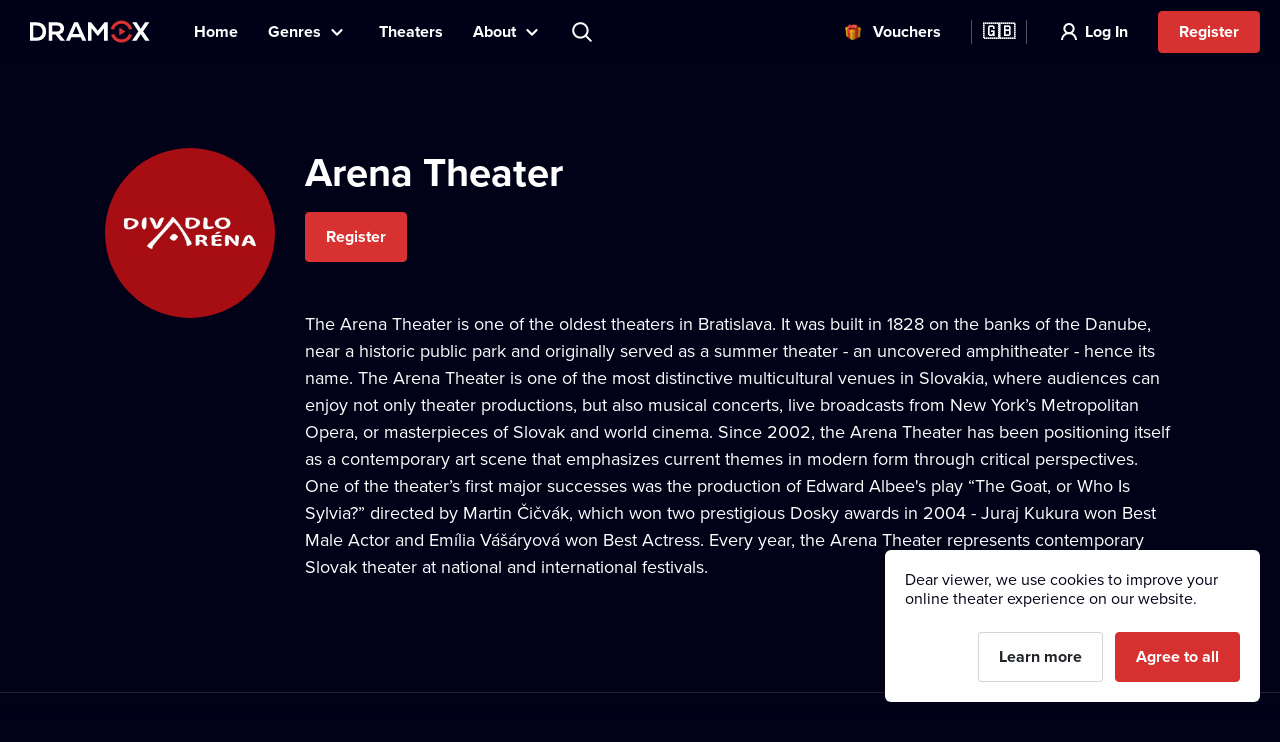

--- FILE ---
content_type: text/html; charset=utf-8
request_url: https://www.dramox.tv/theatres/227-arena-theater
body_size: 15717
content:
<!DOCTYPE html><html class="no-js" lang="en"><head><meta charSet="utf-8"/><script>var a = document.documentElement; a.className = a.className.replace('no-js', 'js'); var e =
        window.navigator.userAgent, m = !!e.match(/iPad/i) || !!e.match(/iPhone/i), c = e.match(/android/i); (m || c) &&
        (a.className += ' mobile');</script><meta property="og:site_name" content="Dramox"/><meta name="twitter:card" content="summary_large_image"/><meta name="viewport" content="width=device-width, user-scalable=no, initial-scale=1, maximum-scale=1, minimum-scale=1"/><meta name="author" content="https://elevup.com"/><link rel="apple-touch-icon" sizes="180x180" href="/apple-touch-icon.png"/><link rel="icon" type="image/png" sizes="32x32" href="/favicon-32x32.png"/><link rel="icon" type="image/png" sizes="16x16" href="/favicon-16x16.png"/><link rel="manifest" href="/site.webmanifest"/><link rel="mask-icon" href="/safari-pinned-tab.svg" color="#d73231"/><meta name="msapplication-config" content="/browserconfig.xml"/><meta name="msapplication-TileColor" content="#010117"/><meta name="theme-color" content="#010117"/><meta name="robots" content="index,follow"/><meta name="facebook-domain-verification" content="nqr715jnpkk9g3oftlo5rwikti6web"/><script id="clarity-tracking-code">
              (function(c,l,a,r,i,t,y){
                  c[a]=c[a]||function(){(c[a].q=c[a].q||[]).push(arguments)};
                  t=l.createElement(r);t.async=1;t.src="https://www.clarity.ms/tag/"+i;
                  y=l.getElementsByTagName(r)[0];y.parentNode.insertBefore(t,y);
              })(window, document, "clarity", "script", "nbtk5ed8xf");
              </script><title>Arena Theater | Online theater | Dramox</title><meta property="og:title" content="Arena Theater | Online theater | Dramox"/><meta property="og:description" content="The Arena Theater is one of the oldest theaters in Bratislava. It was built in 1828 on the banks of the Danube, near a historic public park and originally..."/><meta property="twitter:title" content="Arena Theater | Online theater | Dramox"/><meta property="twitter:description" content="The Arena Theater is one of the oldest theaters in Bratislava. It was built in 1828 on the banks of the Danube, near a historic public park and originally..."/><meta name="description" content="The Arena Theater is one of the oldest theaters in Bratislava. It was built in 1828 on the banks of the Danube, near a historic public park and originally..."/><meta property="og:image" content="https://42.dramoxtv.cz/theatre/tbmh6x9680834382122115970.jpg"/><meta property="twitter:image" content="https://42.dramoxtv.cz/theatre/tbmh6x9680834382122115970.jpg"/><link rel="canonical" href="https://www.dramox.tv/theatres/227-arena-theater"/><script type="application/ld+json">{"@context":"https://schema.org/","@type":"EntertainmentBusiness","name":"Arena Theater","image":"https://42.dramoxtv.cz/theatre/tbmh6x9680834382122115970.jpg","url":"https://www.dramox.tv/theatres/227-arena-theater"}</script><link rel="alternate" href="https://www.dramox.cz/divadla/227-divadlo-arena" hrefLang="cs"/><link rel="alternate" href="https://www.dramox.tv/theatres/227-arena-theater" hrefLang="en"/><link rel="alternate" href="https://www.dramox.sk/divadla/227-divadlo-arena" hrefLang="sk"/><link rel="alternate" href="https://www.dramox.com.ua/teatry/227-arena-theater" hrefLang="uk"/><link rel="alternate" href="https://www.dramox.pl/teatry/227-arena-theater" hrefLang="pl"/><link rel="alternate" href="https://www.dramox.tv/theatres/227-arena-theater" hrefLang="x-default"/><meta name="next-head-count" content="33"/><link rel="preconnect" href="1337777995.rsc.cdn77.org"/><link rel="preconnect" href="https://use.typekit.net" crossorigin /><link rel="preload" href="/_next/static/css/f49d44d2fb24e77a.css" as="style"/><link rel="stylesheet" href="/_next/static/css/f49d44d2fb24e77a.css" data-n-g=""/><noscript data-n-css=""></noscript><script defer="" nomodule="" src="/_next/static/chunks/polyfills-0d1b80a048d4787e.js"></script><script src="/_next/static/chunks/webpack-dd7a33f2f89bc99b.js" defer=""></script><script src="/_next/static/chunks/framework-e2187875255bc29c.js" defer=""></script><script src="/_next/static/chunks/main-e77594f833c8ff37.js" defer=""></script><script src="/_next/static/chunks/pages/_app-825a2952577136ca.js" defer=""></script><script src="/_next/static/chunks/pages/theatres/%5Bslug%5D-23fa48440ccdf2b4.js" defer=""></script><script src="/_next/static/KbxtrkO9chxkqHTyL3Ocx/_buildManifest.js" defer=""></script><script src="/_next/static/KbxtrkO9chxkqHTyL3Ocx/_ssgManifest.js" defer=""></script><style data-href="https://use.typekit.net/tfc6xkr.css">@import url("https://p.typekit.net/p.css?s=1&k=tfc6xkr&ht=tk&f=139.140.175.176&a=2036817&app=typekit&e=css");@font-face{font-family:"proxima-nova";src:url("https://use.typekit.net/af/2555e1/00000000000000007735e603/30/l?primer=f844ac635f788e48baf8e9886cb34e3650b7a207a743689303bcf70284ac367f&fvd=n7&v=3") format("woff2"),url("https://use.typekit.net/af/2555e1/00000000000000007735e603/30/d?primer=f844ac635f788e48baf8e9886cb34e3650b7a207a743689303bcf70284ac367f&fvd=n7&v=3") format("woff"),url("https://use.typekit.net/af/2555e1/00000000000000007735e603/30/a?primer=f844ac635f788e48baf8e9886cb34e3650b7a207a743689303bcf70284ac367f&fvd=n7&v=3") format("opentype");font-display:auto;font-style:normal;font-weight:700;font-stretch:normal}@font-face{font-family:"proxima-nova";src:url("https://use.typekit.net/af/4de20a/00000000000000007735e604/30/l?primer=f844ac635f788e48baf8e9886cb34e3650b7a207a743689303bcf70284ac367f&fvd=i7&v=3") format("woff2"),url("https://use.typekit.net/af/4de20a/00000000000000007735e604/30/d?primer=f844ac635f788e48baf8e9886cb34e3650b7a207a743689303bcf70284ac367f&fvd=i7&v=3") format("woff"),url("https://use.typekit.net/af/4de20a/00000000000000007735e604/30/a?primer=f844ac635f788e48baf8e9886cb34e3650b7a207a743689303bcf70284ac367f&fvd=i7&v=3") format("opentype");font-display:auto;font-style:italic;font-weight:700;font-stretch:normal}@font-face{font-family:"proxima-nova";src:url("https://use.typekit.net/af/efe4a5/00000000000000007735e609/30/l?primer=f844ac635f788e48baf8e9886cb34e3650b7a207a743689303bcf70284ac367f&fvd=n4&v=3") format("woff2"),url("https://use.typekit.net/af/efe4a5/00000000000000007735e609/30/d?primer=f844ac635f788e48baf8e9886cb34e3650b7a207a743689303bcf70284ac367f&fvd=n4&v=3") format("woff"),url("https://use.typekit.net/af/efe4a5/00000000000000007735e609/30/a?primer=f844ac635f788e48baf8e9886cb34e3650b7a207a743689303bcf70284ac367f&fvd=n4&v=3") format("opentype");font-display:auto;font-style:normal;font-weight:400;font-stretch:normal}@font-face{font-family:"proxima-nova";src:url("https://use.typekit.net/af/3322cc/00000000000000007735e616/30/l?primer=f844ac635f788e48baf8e9886cb34e3650b7a207a743689303bcf70284ac367f&fvd=i4&v=3") format("woff2"),url("https://use.typekit.net/af/3322cc/00000000000000007735e616/30/d?primer=f844ac635f788e48baf8e9886cb34e3650b7a207a743689303bcf70284ac367f&fvd=i4&v=3") format("woff"),url("https://use.typekit.net/af/3322cc/00000000000000007735e616/30/a?primer=f844ac635f788e48baf8e9886cb34e3650b7a207a743689303bcf70284ac367f&fvd=i4&v=3") format("opentype");font-display:auto;font-style:italic;font-weight:400;font-stretch:normal}.tk-proxima-nova{font-family:"proxima-nova",sans-serif}</style></head><body style="background:#010118"><div id="__next"><div class="Layout_containerFluid___rdUZ"><header class="fixed-top blendLogo"><div class="header-content"><div><a href="/#/toggle-nav" class="nav-toggle" id="nav-toggle"><span class="toggle-lang">🇬🇧</span></a><label for="input-search" class="search"></label><a href="/register/step-1" class="btn-register-header">Try Now</a><nav class="menu" role="main"><ul><li class="menu-home"><a href="/">Home</a></li><li class="menu-search"><label for="input-search">Search</label></li><li class="menu-item collapse-menu genres"><a href="#">Genres</a><ul class="primary-list"><li class="primary-item"><a href="/most-popular-theatre-performances">Popular</a></li><li class="border-bottom-1px primary-item"><a href="/recently-added-theatre-performances">Recently Added</a></li><li class="all-genres with-icon collapsible-button"><a>All Genres</a><ul class="sub-menu"></ul></li></ul></li><li class="menu-item"><a href="/theatres">Theaters</a></li><li class="menu-item collapse-menu"><a href="/#/about">About</a><ul class="primary-list about-dramox"><li class="border-bottom-1px primary-item"><a href="/about-us">Our Project</a></li><li class="with-icon support-theater primary-item"><a href="/donate">Donate to a theater</a></li><li class="with-icon gift-vouchers primary-item"><a href="/gift-vouchers">Vouchers</a></li><li class="for-schools with-icon border-bottom-1px primary-item"><a href="/for-schools">For Schools</a></li><li class="primary-item"><a href="/how-to-watch/mobile-apps">Mobile Apps</a></li><li class="primary-item"><a href="/how-to-watch/smart-tv">Smart TV</a></li><li class="primary-item"><a href="/contact">Contact Us</a></li><li class="primary-item"><a href="/frequently-asked-questions">FAQ</a></li></ul></li><li class="search-container"><input type="text" placeholder="Search title, theater, actor..." id="input-search" autoComplete="off"/><label for="input-search" class="search">Search title, theater, actor...</label><div class="ico"></div><span class="cancel" id="search-cancel">X</span><div class="overlay" id="search-overlay"></div></li><li><div class="languages"><label for="language"></label><span>Website Language</span></div></li></ul></nav></div><a class="logo " title="Dramox" mobile-text="FREE for 7 days" href="/">Dramox</a></div></header><div class="notificationList_notificationList__q0Kkm"></div><main class="author-detail theater-detail"><div class="info-wrapper"><div class="image-placeholder"><img src="https://42.dramoxtv.cz/theatre/tbmh6x9680834382122115970.jpg" alt="Arena Theater"/></div><div class="text-wrapper"><h1>Arena Theater</h1><div class="buttons"></div><p>The Arena Theater is one of the oldest theaters in Bratislava. It was built in 1828 on the banks of the Danube, near a historic public park and originally served as a summer theater - an uncovered amphitheater - hence its name. The Arena Theater is one of the most distinctive multicultural venues in Slovakia, where audiences can enjoy not only theater productions, but also musical concerts, live broadcasts from New York’s Metropolitan Opera, or masterpieces of Slovak and world cinema. Since 2002, the Arena Theater has been positioning itself as a contemporary art scene that emphasizes current themes in modern form through critical perspectives. One of the theater’s first major successes was the production of Edward Albee&#x27;s play “The Goat, or Who Is Sylvia?” directed by Martin Čičvák, which won two prestigious Dosky awards in 2004 - Juraj Kukura won Best Male Actor and Emília Vášáryová won Best Actress. Every year, the Arena Theater represents contemporary Slovak theater at national and international festivals.</p></div></div><div class="category-section category-section-full first"><div class="play-list-wrapper"><h2>Plays by this theater</h2><ul class="play-list"><li><a tabindex="-1" href="/theatres/227-arena-theater/369-kukura"><img class=" " srcSet="https://42.dramoxtv.cz/resize/play/tpv28q2737235452381998399.jpg?width=256&amp;height=144&amp;quality=90 1x, https://42.dramoxtv.cz/resize/play/tpv28q2737235452381998399.jpg?width=512&amp;height=288&amp;quality=90 2x" src="https://42.dramoxtv.cz/resize/play/tpv28q2737235452381998399.jpg?width=512&amp;height=288&amp;quality=90" width="256" height="144" alt="Kukura"/><div><h3>Kukura</h3><p>Arena Theater</p></div></a></li><li><a tabindex="-1" href="/theatres/227-arena-theater/385-capital"><img class=" " srcSet="https://42.dramoxtv.cz/resize/play/dzu75g17042138329950305231.jpg?width=256&amp;height=144&amp;quality=90 1x, https://42.dramoxtv.cz/resize/play/dzu75g17042138329950305231.jpg?width=512&amp;height=288&amp;quality=90 2x" src="https://42.dramoxtv.cz/resize/play/dzu75g17042138329950305231.jpg?width=512&amp;height=288&amp;quality=90" width="256" height="144" alt="Capital"/><div><h3>Capital</h3><p>Arena Theater</p></div></a></li></ul></div></div></main><footer><a class="logo" title="Dramox" href="/">Dramox</a><ul><li><a href="/about-us">Our Project</a></li><li><a href="/donate">Donate to a theater</a></li><li><a href="/for-schools">For Schools</a></li><li><a href="/how-to-watch">How to Watch</a></li><li><a href="/contact">Contact Us</a></li><li><a href="/frequently-asked-questions">FAQ</a></li></ul><p><a href="/terms-and-conditions">Terms &amp; Conditions</a> <!-- -->•<!-- --> <!-- --><a href="/privacy-policy">Privacy Policy</a> <!-- -->•<!-- --> <!-- --><a href="/cookies">Cookie Policy</a> •<!-- --> <!-- --><a href="/authorship">Copyright</a></p><p>Since September 2024, Dramox s.r.o. is owned by the Livesport Foundation.</p><p>Copyright © 2020-<!-- -->2026<!-- --> Dramox<!-- --></p></footer></div></div><script id="__NEXT_DATA__" type="application/json">{"props":{"pageProps":{"theatre":{"id":227,"name":"Arena Theater","names":[{"language":"cs","value":"Divadlo Aréna"},{"language":"en","value":"Arena Theater"},{"language":"sk","value":"Divadlo Aréna"}],"slug":"83782606-e01c-461a-941f-8e7bb7dbf394","about":"The Arena Theater is one of the oldest theaters in Bratislava. It was built in 1828 on the banks of the Danube, near a historic public park and originally served as a summer theater - an uncovered amphitheater - hence its name. The Arena Theater is one of the most distinctive multicultural venues in Slovakia, where audiences can enjoy not only theater productions, but also musical concerts, live broadcasts from New York’s Metropolitan Opera, or masterpieces of Slovak and world cinema. Since 2002, the Arena Theater has been positioning itself as a contemporary art scene that emphasizes current themes in modern form through critical perspectives. One of the theater’s first major successes was the production of Edward Albee's play “The Goat, or Who Is Sylvia?” directed by Martin Čičvák, which won two prestigious Dosky awards in 2004 - Juraj Kukura won Best Male Actor and Emília Vášáryová won Best Actress. Every year, the Arena Theater represents contemporary Slovak theater at national and international festivals.","poster_url":"https://42.dramoxtv.cz/theatre/tbmh6x9680834382122115970.jpg","donations_allowed":true,"plays":[{"id":369,"title":"Kukura","slug":"b5155153-17c2-47ce-b2f2-530e1f5caec1","poster_url":"https://42.dramoxtv.cz/play/tpv28q2737235452381998399.jpg","state":"PUBLISHED","is_published":true,"theatre":{"id":227,"name":"Arena Theater","names":[{"language":"cs","value":"Divadlo Aréna"},{"language":"en","value":"Arena Theater"},{"language":"sk","value":"Divadlo Aréna"}]}},{"id":385,"title":"Capital","slug":"5c6e149d-2d49-427b-95bb-02fe53c5e178","poster_url":"https://42.dramoxtv.cz/play/dzu75g17042138329950305231.jpg","state":"PUBLISHED","is_published":true,"theatre":{"id":227,"name":"Arena Theater","names":[{"language":"cs","value":"Divadlo Aréna"},{"language":"en","value":"Arena Theater"},{"language":"sk","value":"Divadlo Aréna"}]}}]},"countryCode":"xx","isUserLoggedIn":false,"canonical":"https://www.dramox.tv/theatres/227-arena-theater","__lang":"en","__namespaces":{"common":{"more":"More","more_about_play":"More Info","previous_play":"Previous performance","play_btn":"Play","play_btn_long":"Play Now","next_play":"Next performance","coming_soon":"Coming soon","continue":"Continue","continue_remaining":"{{time}} remaining","most_popular":"Most Popular","popular":"Popular","recently_added":"Recently Added","currently_watching":"Continue Watching","drama":"Drama","comedy":"Comedy","tragedy":"Tragedy","all_genres":"All Genres","actors":"Actors","performances":"Performances","theatres":"Theaters","search_placeholder":"Search title, theater, actor...","no_search_results":"No results found for the given query.","menu":{"home":"Home","genres":"Genres","theatres":"Theaters","about":"About","theatre":"Donate to a theater","voucher":"Vouchers","login":"Log In","try_free":"Register","about_project":"Our Project","for_schools":"For Schools","smart_tv":"Smart TV","mobile_apps":"Mobile Apps","how_to_watch":"How to Watch","contact":"Contact Us","faq":"FAQ","my_profile":"My Profile","logout":"Log Out","terms_conditions":"Terms \u0026 Conditions","cookies":"Cookie Policy","authorship":"Copyright","privacy_policy":"Privacy Policy","content_settings":"Language Preferences","try_now":"Try Now","logo_mobile":"FREE for 7 days","search":"Search","invite_friends":"Referral","watch_list":"Watchlist","broadcast":"Broadcasting","no_trial_try_free":"Register","christmas_contest":"Christmas contest"},"form":{"not_empty":"Value must not be empty","password_min_chars":"The password has to be at least 8 characters long.","email_format":"Invalid email format.","wrong_credentials":"Invalid username or password.","already_exists":"The email address is already in use.","password_dont_match":"Passwords do not match.","payment_secured_with":"Payment secured with","payment_card":"Payment Card","add_card":"Add Card","card_tooltip":"We accept VISA, Mastercard, eBenefity cards","activate":"Activate","recaptcha_error_global":"Captcha error occurred, please refresh the page.","recaptcha_error_expired":"Captcha expired, please click the checkbox again.","recaptcha_error_not_checked":"Please check to prove you're not a robot."},"not_found":{"title":"Page was not found","description":"We're sorry, but the page you requested could not be found.","btn":"Return to the Homepage"},"saved_cards":"Saved cards","saved_cards_placeholder":"Choose cards","card_email":"Email","add_new_card":"Add new card","playlist_section_title":"Performances from the category {{section}}","playlist_genre_title":"Performances from the genre {{genre}}","playlist_same_genre_title":"{{performance}} – similar performances","playlist_same_cast_title":"{{performance}} – performances with similar cast","playlist_currently_watching_title":"Currently watching","playlist_most_popular_title":"Most popular performances","playlist_recent_title":"Recently added performances","country":"Country","pick_country":"Select country","performance_not_found":{"title":"Performance was not found","description":"The required performance either doesn't exist, or isn't currently available in your country."},"playlist_dramox_originals_title":"Dramox Originals","dramox_originals":"Dramox Originals","open_in_mobile_app":"Open in Dramox Application","watch_list":"Watchlist","sort_from":"Sort by","sort_date_desc":"Date Added (Newest)","sort_date_asc":"Date Added (Oldest)","sort_alphabetically_desc":"Alphabetical (A-Z)","add_first_play":"Add your first performance","how_add":"You can add a new performance by clicking \"+ Watchlist\" in the performance's info page.","check_library":"View library","month_zero":"{{count}} months","month_one":"{{count}} month","month_few":"{{count}} months","month_many":"{{count}} months","day_zero":"{{count}} days","day_one":"{{count}} day","day_few":"{{count}} days","day_many":"{{count}} days","week_zero":"{{count}} weeks","week_one":"{{count}} week","week_few":"{{count}} weeks","week_many":"{{count}} weeks","cookies_bar":{"less_text":"Dear viewer, we use cookies to improve your online theater experience on our website.","learn_more":"Learn more","accept_all":"Agree to all","only_functional":"Agree to necessary"},"cookie_updated":"Updated 24.5.2022","or":"Or","year_zero":"{{count}} years","year_one":"{{count}} year","year_few":"{{count}} years","year_many":"{{count}} years","ownership":"Since September 2024, Dramox s.r.o. is owned by the Livesport Foundation.","info_toolbar_christmas_2025":"🎁 Dramox gift vouchers: Give the gift of hundreds of theatre performances this Christmas"},"settings":{"content_settings_title":"Language Preferences","perfomance_language_settings_title":"Select the language of theater performances","perfomance_language_settings_subtitle":"Tailor your online theater experience by filtering our playlist based on your preferred language. Your settings can be changed at any time.","btn_content_settings_register_submit":"Confirm","btn_content_settings_register_skip":"Skip","submit_error":"Settings could not be saved. Please try again later.","submit_ok":"Settings have been saved."},"popups":{"activate_subscription_title":"Activate your subscription","activate_subcription_content":"Gain access to hundreds of licensed theater recordings for you to watch online!","activate_subscription_button":"Choose your subscription plan","login_title":"Log In","login_content":"Performance is only available to logged in users with an active subscription.","login_action":"Log In","login_footer":"No account yet? \u003c0\u003eRegister now\u003c/0\u003e","low_quality_title":"Reduced video quality","low_quality_text":"Please excuse this recording’s reduced quality. This footage is the best we have available. However, we were so impressed by this production that it would be a shame not to present it to you on Dramox. We wish you a pleasant theatrical experience.","low_quality_btn":"Ok, I understand"},"welcome":{"menu_faq":"FAQ","theatres_list_title":"List of theaters","plays_list_title":"Selected performances","new_welcome_sec_1_title_cz":"Culture has never been closer.\nHundreds of performances in one place.","new_welcome_sec_1_title_xx":"Culture has never been closer.\nHundreds of performances in one place.","new_welcome_sec_2_text_cz":"Hundreds of theater performances available on Dramox","new_welcome_sec_2_text_xx":"Hundreds of theater performances available on Dramox","new_welcome_sec_2_title_cz":"Browse Library","new_welcome_sec_2_title_xx":"Browse Library","new_welcome_sec_3_text_cz":"By watching Dramox, you support theater culture. A full 55% of your subscription goes directly back to theaters, creators, and actors.\n\nPlus, you can send an extra contribution to your favorites anytime. It’s like buying tickets—just more convenient (and more affordable).","new_welcome_sec_3_text_xx":"By watching Dramox, you support theater culture. A full 55% of your subscription goes directly back to theaters, creators, and actors.\n\nPlus, you can send an extra contribution to your favorites anytime. It’s like buying tickets—just more convenient (and more affordable).","new_welcome_sec_3_title_cz":"Half of your subscription fee goes straight to the partnering theaters","new_welcome_sec_3_title_xx":"Half of your subscription fee goes straight to the partnering theaters","new_welcome_sec_4_text_xx":"Theater at your fingertips. Watch world-class performances anytime, anywhere. Now available on your computer, mobile phone and Smart TV. Dramox is easy to use and accessible to everyone. Ladies and gentlemen, please take your seats, the show is about to begin.","new_welcome_sec_4_text_cz":"Theater at your fingertips. Watch world-class performances anytime, anywhere. Now available on your computer, mobile phone and Smart TV. Dramox is easy to use and accessible to everyone. Ladies and gentlemen, please take your seats, the show is about to begin.","new_welcome_sec_4_title_cz":"Fall in love with Dramox","new_welcome_sec_4_title_xx":"Fall in love with Dramox","new_welcome_sec_5_text_cz":"You can cancel your subscription anytime.","new_welcome_sec_5_text_xx":"You can cancel your subscription anytime.","new_welcome_sec_5_title_cz":"Try Dramox for 7 days for free","new_welcome_sec_5_title_xx":"Try Dramox for 7 days for free","welcome_button_long_xx":"Start your FREE 7-day","welcome_button_long_cz":"Start your FREE 7-day","welcome_price_cz":"Then enjoy Dramox for {{monthly}} per month, cancel anytime.","welcome_price_xx":"Then enjoy Dramox for {{monthly}} per month, cancel anytime.","welcome_subtitle_xx":"Watch anytime, anywhere. On your smart TV, mobile, tablet, or computer.","welcome_subtitle_cz":"Watch anytime, anywhere. On your smart TV, mobile, tablet, or computer.","welcome_title_cz":"Make time for theater. You can find hundreds of performances online on Dramox","welcome_title_xx":"Take a moment for theater. Watch hundreds of performances online on Dramox.","new_welcome_sec_1_title_sk":"Culture has never been closer.\nHundreds of performances in one place.","new_welcome_sec_2_text_sk":"Hundreds of theater performances available on Dramox","new_welcome_sec_2_title_sk":"Browse Library","new_welcome_sec_3_text_sk":"By watching Dramox, you support theater culture. A full 55% of your subscription goes directly back to theaters, creators, and actors.\n\nPlus, you can send an extra contribution to your favorites anytime. It’s like buying tickets—just more convenient (and more affordable).","new_welcome_sec_3_title_sk":"Half of your subscription fee goes straight to the partnering theaters","new_welcome_sec_4_text_sk":"Theater at your fingertips. Watch world-class performances anytime, anywhere. Now available on your computer, mobile phone and Smart TV. Dramox is easy to use and accessible to everyone. Ladies and gentlemen, please take your seats, the show is about to begin.","new_welcome_sec_4_title_sk":"Fall in love with Dramox","new_welcome_sec_5_text_sk":"You can cancel your subscription anytime.","new_welcome_sec_5_title_sk":"Try Dramox for 7 days for free","welcome_button_long_sk":"Start your FREE 7-day","welcome_price_sk":"Then enjoy Dramox for {{monthly}} per month, cancel anytime.","welcome_subtitle_sk":"Watch anytime, anywhere. On your smart TV, mobile, tablet, or computer.","welcome_title_sk":"Take a moment for theater. Watch hundreds of performances online on Dramox.","new_welcome_sec_1_title_ua":"Culture has never been closer.\nHundreds of performances in one place.","new_welcome_sec_2_text_ua":"Hundreds of theater performances available on Dramox","new_welcome_sec_2_title_ua":"Browse Library","new_welcome_sec_3_text_ua":"By watching Dramox, you support theater culture. A full 55% of your subscription goes directly back to theaters, creators, and actors.\n\nPlus, you can send an extra contribution to your favorites anytime. It’s like buying tickets—just more convenient (and more affordable).","new_welcome_sec_3_title_ua":"Half of your subscription fee goes straight to the partnering theaters","new_welcome_sec_4_text_ua":"Theater at your fingertips. Watch world-class performances anytime, anywhere. Now available on your computer, mobile phone and Smart TV. Dramox is easy to use and accessible to everyone. Ladies and gentlemen, please take your seats, the show is about to begin.","new_welcome_sec_4_title_ua":"Fall in love with Dramox","new_welcome_sec_5_text_ua":"You can cancel your subscription anytime.","new_welcome_sec_5_title_ua":"Try Dramox for 7 days for free","welcome_button_long_ua":"Start your FREE 7-day","welcome_price_ua":"Then enjoy Dramox for {{monthly}} per month, cancel anytime.","welcome_subtitle_ua":"Watch anytime, anywhere. On your smart TV, mobile, tablet, or computer.","welcome_title_ua":"Take a moment for theater. Watch hundreds of performances online on Dramox.","new_welcome_sec_1_title_pl":"Culture has never been closer.\nHundreds of performances in one place.","new_welcome_sec_2_text_pl":"Hundreds of theater performances available on Dramox","new_welcome_sec_2_title_pl":"Browse Library","new_welcome_sec_3_text_pl":"By watching Dramox, you support theater culture. A full 55% of your subscription goes directly back to theaters, creators, and actors.\n\nPlus, you can send an extra contribution to your favorites anytime. It’s like buying tickets—just more convenient (and more affordable).","new_welcome_sec_3_title_pl":"Half of your subscription fee goes straight to the partnering theaters","new_welcome_sec_4_text_pl":"Theater at your fingertips. Watch world-class performances anytime, anywhere. Now available on your computer, mobile phone and Smart TV. Dramox is easy to use and accessible to everyone. Ladies and gentlemen, please take your seats, the show is about to begin.","new_welcome_sec_4_title_pl":"Fall in love with Dramox","new_welcome_sec_5_text_pl":"You can cancel your subscription anytime.","new_welcome_sec_5_title_pl":"Try Dramox","welcome_button_long_pl":"Start your FREE 7-day","welcome_price_pl":"Then enjoy Dramox for {{monthly}} per month, cancel anytime.","welcome_subtitle_pl":"Watch anytime, anywhere. On your smart TV, mobile, tablet, or computer.","welcome_title_pl":"Take a moment for theater. Watch hundreds of performances online on Dramox.","no_trial_welcome_button_long_xx":"Begin your online theater adventure now","no_trial_welcome_button_long_cz":"Begin your online theater adventure now","no_trial_welcome_button_long_sk":"Begin your online theater adventure now","no_trial_welcome_button_long_ua":"Begin your online theater adventure now","no_trial_welcome_button_long_pl":"Begin your online theater adventure now","welcome_button_browse_xx":"Browse selection","welcome_button_browse_cz":"Browse selection","welcome_button_browse_sk":"Browse selection","welcome_button_browse_ua":"Browse selection","welcome_button_browse_pl":"Browse selection","welcome_subscription_title_xx":"Choose a subscription and enjoy theater any day you want.","welcome_subscription_title_cz":"Choose a subscription and enjoy theater any day you want.","welcome_subscription_title_sk":"Choose a subscription and enjoy theater any day you want.","welcome_subscription_title_ua":"Choose a subscription and enjoy theater any day you want.","welcome_subscription_title_pl":"Choose a subscription and enjoy theater any day you want.","welcome_subscription_1_xx":"Hundreds of recordings from over 250 theaters around the world.\n\n\n\n\n\n\n\n","welcome_subscription_1_cz":"Hundreds of recordings from over 250 theaters around the world.\n\n\n\n\n\n\n\n","welcome_subscription_1_sk":"Hundreds of recordings from over 250 theaters around the world.\n\n\n\n\n\n\n\n","welcome_subscription_1_ua":"Hundreds of recordings from over 250 theaters around the world.\n\n\n\n\n\n\n\n","welcome_subscription_1_pl":"Hundreds of recordings from over 250 theaters around the world.\n\n\n\n\n\n\n\n","welcome_subscription_2_xx":"Drama, musical, opera, ballet, puppetry, and contemporary circus","welcome_subscription_2_cz":"Drama, musical, opera, ballet, puppetry, and contemporary circus","welcome_subscription_2_sk":"Drama, musical, opera, ballet, puppetry, and contemporary circus","welcome_subscription_2_ua":"Drama, musical, opera, ballet, puppetry, and contemporary circus","welcome_subscription_2_pl":"Drama, musical, opera, ballet, puppetry, and contemporary circus","welcome_subscription_3_xx":"No ads, no extra fees","welcome_subscription_3_cz":"No ads, no extra fees","welcome_subscription_3_sk":"No ads, no extra fees","welcome_subscription_3_ua":"No ads, no extra fees","welcome_subscription_3_pl":"No ads, no extra fees","welcome_subscription_button_1_xx":"7 days FREE, \u003c0\u003ethen {{priceMonthly}} monthly\u003c/0\u003e","welcome_subscription_button_1_cz":"7 days FREE, \u003c0\u003ethen {{priceMonthly}} monthly\u003c/0\u003e","welcome_subscription_button_1_sk":"7 days FREE, \u003c0\u003ethen {{priceMonthly}} monthly\u003c/0\u003e","welcome_subscription_button_1_ua":"7 days FREE, \u003c0\u003ethen {{priceMonthly}} monthly\u003c/0\u003e","welcome_subscription_button_1_pl":"7 days FREE, \u003c0\u003ethen {{priceMonthly}} monthly\u003c/0\u003e","welcome_subscription_button_2_xx":"7 days FREE,\u003c1\u003e\u003c/1\u003e\u003c0\u003ethen \u003c2\u003e{{beforeYearly}}\u003c/2\u003e {{priceYearly}} / yearly\u003c/0\u003e","welcome_subscription_button_2_cz":"7 days FREE,\u003c1\u003e\u003c/1\u003e\u003c0\u003ethen \u003c2\u003e{{beforeYearly}}\u003c/2\u003e {{priceYearly}} / yearly\u003c/0\u003e","welcome_subscription_button_2_sk":"7 days FREE,\u003c1\u003e\u003c/1\u003e\u003c0\u003ethen \u003c2\u003e{{beforeYearly}}\u003c/2\u003e {{priceYearly}} / yearly\u003c/0\u003e","welcome_subscription_button_2_ua":"7 days FREE,\u003c1\u003e\u003c/1\u003e\u003c0\u003ethen \u003c2\u003e{{beforeYearly}}\u003c/2\u003e {{priceYearly}} / yearly\u003c/0\u003e","welcome_subscription_button_2_pl":"7 days FREE,\u003c1\u003e\u003c/1\u003e\u003c0\u003ethen \u003c2\u003e{{beforeYearly}}\u003c/2\u003e {{priceYearly}} / yearly\u003c/0\u003e","welcome_subscription_button_activate_xx":"Activate your trial period","welcome_subscription_button_activate_cz":"Activate your trial period","welcome_subscription_button_activate_sk":"Activate your trial period","welcome_subscription_button_activate_ua":"Activate your trial period","welcome_subscription_button_activate_pl":"Activate your trial period","welcome_subscription_cancel_note_xx":"You can cancel anytime","welcome_subscription_cancel_note_cz":"You can cancel anytime","welcome_subscription_cancel_note_sk":"You can cancel anytime","welcome_subscription_cancel_note_ua":"You can cancel anytime","welcome_subscription_cancel_note_pl":"You can cancel anytime"},"seo":{"welcome_title":"Dramox | Your online theater","welcome_description":"Watch hundreds of theater performances online with Dramox.","browse_title":"Hundreds of theater performances online | Dramox","browse_description":"Choose among hundreds of top theater performances online with Dramox. Try it out FOR FREE.","celebrity_title":"{{name}} | Online theater | Dramox","performance_title":"{{title}} | {{theatre}} online | Dramox","watch_performance_title":"{{title}} - watch online | {{theatre}} | Dramox","theatres_title":"Your favorite theaters online | Dramox","theatres_description":"Watch performances from hundreds of theaters with Dramox. Try it out for FREE. Find your favorite theater online.","theatre_title":"{{name}} | Online theater | Dramox","404_title":"Dramox online theater | Looking for the page","404_description":"Unfortunately we couldn't find the requested page on Dramox. Why don't you choose from the hundreds of online theater performances instead?","about_us_title":"Dramox online theater | About us","about_us_description":"Dramox offers hundreds of theater performances online. Try it out for FREE. To support remote learning programs, Dramox offers a 50 percent discount for schools.","authorship_title":"Dramox online theater | We protect copyrights","authorship_description":"Dramox supports theater culture by presenting theater performances online. We do our best to ensure that every author gets their fair share. Dramox exclusively offers licensed recordings.","choose_plan_title":"Dramox | Online theater for a month, or three, or a whole year?","choose_plan_description":"Choose your subscription plan","contact_title":"Dramox online theater | Contact Us","contact_description":"Do you have a question about Dramox or online theater performances? Please contact us at support@dramox.tv. We are happy to help.","cookies_title":"Dramox online theater | For a better viewing experience","cookies_description":"Dramox online theater uses cookies, little helpers for a perfect viewing experience. Try it out FOR FREE. Choose from hundreds of theater performances.","donate_home_title":"Support Theaters","donate_title":"Dramox | Support {{theatre}} online","donate_description":"By supporting your favorite online theater using Dramox, you also support the theater's productions and culture. Almost all of the proceeds go straight to the theater. We don't keep anything, we only pay the payment gateway for providing their technology for secure payments.","for_schools_title":"Online theater for schools | Dramox","for_schools_description":"Order a Dramox subscription plan for your school and get a 50 percent discount. There are dozens of stories from compulsory reading lists available online with Dramox. FREE worksheets for a more enjoyable online lesson.","forgotten_password_title":"Dramox online theater | Forgotten password","forgotten_password_description":"You can watch online theater with Dramox again in a moment. Please enter your email address to receive a new password.","frequently_asked_questions_title":"Dramox | Frequently asked questions","frequently_asked_questions_description":"Dramox is online theater. Choose from hundreds of performances and watch for FREE. Interested? Please check out our frequently asked questions.","vouchers_buy_title":"Online theater as a gift | Dramox","vouchers_buy_description":"A Dramox voucher is the perfect give for just about everyone. Give your loved ones the gift of  hundreds of theater performances and entertainment online. Buy now, give anytime.","login_title":"Dramox online theater | Login","login_description":"You can start watching online theater with Dramox in a moment. Please log in with your email address and the password you created during registration.","playlist_performance_similar_genre_title":"{{performance}} – Your favorite theater genre online | Dramox","playlist_performance_similar_genre_description":"You will find your favorite theater genre online with Dramox by watching {{performance}}. Drama, musicals, ballet, puppet shows - new performances are added regularly. Start watching today.","playlist_performance_similar_cast_title":"{{performance}} – Your favorite performing artists online | Dramox","playlist_performance_similar_cast_description":"You can find your favorite performing artists in the theater performance {{performance}} online with Dramox. Try it out FOR FREE. Start watching today.","playlist_genre_title":"Online theater performance of the genre {{genre}} | Dramox","playlist_genre_description":"Enjoy your favorite theater genre online on Dramox. Drama, musicals, ballet, puppet shows - new performances are added regularly. Try it out FOR FREE.","playlist_featured_title":"Online theater performance from the category {{section}} | Dramox","playlist_featured_description":"You will find a theater performance from the category {{section}} online on Dramox. Enjoy the theater even more!","playlist_currently_watching_title":"Dramox online theater | Currently watching","playlist_currently_watching_description":"Watch hundreds of  theater performances from dozens of theaters online with Dramox. Try it out FOR FREE. Have fun with online theater today!","playlist_most_popular_title":"Dramox online theater | Most popular performances","playlist_most_popular_description":"Watch the most popular theater performances with Dramox as rated by our online audiences. Tragedies, comedies, romance, as well as fairy tales - there's something for every member of the family.","playlist_recent_title":"New performances available | Dramox online theater","playlist_recent_description":"Watch the newest theater performances online on Dramox. Tragedies, comedies, romance, as well as fairy tales - new performances are added regularly. Watch a different performance every day.","profile_title":"Dramox online theater | My profile","profile_description":"Welcome to Dramox online theater. Select from hundreds of theater performances.Tragedies, comedies, romance, fairy tales for children – enjoy theater even more!","register_step1_title":"Dramox online theater | New user registration","register_step1_description":"You can start watching theater online with Dramox in just a moment. Please complete your registration.","register_step2_title":"Dramox online theater | Set up your password","register_step2_description":"You can start watching theater online with Dramox in just a moment. Please set up your password. It can be changed at any time.","register_confirm_email_title":"Dramox online theater | Email address confirmation","register_confirm_email_description":"You can start watching theater online with Dramox in just a moment. Please confirm your email address.","terms_conditions_title":"Dramox online theater | Terms and Conditions","terms_conditions_description":"We have transparent terms and conditions for watching hundreds of theater performances. We believe that open and straightforward communication is the key to making good friends.","privacy_policy_title":"Dramox online theater | Privacy policy","privacy_policy_description":"Here at Dramox we protect your privacy. Your personal data are safe with us. We use reliable technologies and work in compliance with GDPR.","how_to_watch_web_title":"Online theater on your computer | Dramox","how_to_watch_web_description":"Stream online theater comfortably on your computer. Access hundreds of performances and world-class theaters from your home! Try our free 7-day trial.","how_to_watch_tv_title":"Application for Smart TV | Dramox","how_to_watch_tv_description":"Download Dramox TV application for smart TVs. The best theater performances from the comfort of your home anytime. Try our free 7-day trial.","how_to_watch_tv_samsung_title":"App for Samsung TV | Dramox online theater","how_to_watch_tv_samsung_description":"Download our Samsung Smart TV app and watch the best theater shows in the comfort of your home. Try our free 7-day trial.","how_to_watch_tv_lg_title":"App for LG TV | Dramox online theater","how_to_watch_tv_lg_description":"Download our LG Smart TV app and watch the best theater shows in the comfort of your home. Try our free 7-day trial.","how_to_watch_mobile_title":"Mobile application for Android and iOS |  Dramox online theater","how_to_watch_mobile_description":"Download our mobile app for smartphones and tablets. Hundreds of performances and the best performing artists at your fingertips at any time. Try our free 7-day trial.","how_to_watch_mobile_ios_title":"App for iOS | Dramox online theater","how_to_watch_mobile_ios_description":"Download our mobile app for iOS smartphones and tablets and have online theater at your fingertips at any time. Try our free 7-day trial.","how_to_watch_mobile_android_title":"App for Android | Dramox online theater","how_to_watch_mobile_android_description":"Try our Dramox app for smartphones and tablets with OS Android and enjoy hundreds of performances on your smartphone. Try our free 7-day trial.","how_to_watch_streaming_title":"Online theater from phone to TV | Dramox","how_to_watch_streaming_description":"Watch online theater on your smart TV without an app. Dramox Player supports wireless streaming via AirPlay and Chromecast from your smartphone to the TV.","how_to_watch_streaming_chromecast_title":"Dramox from your smartphone to your TV via Chromecast","how_to_watch_streaming_chromecast_description":"Watch Dramox on your smart TV without using an app. Our player supports wireless connection between your smartphone and your TV via Chromecast. Enjoy online theater.","how_to_watch_streaming_airplay_title":"Dramox from your smartphone to your TV via AirPlay","how_to_watch_streaming_airplay_description":"Watch Dramox on your smart TV without using an app. Our player supports wireless connection between your smartphone and your TV via AirPlay. It’s easy and convenient.","playlist_dramox_originals_title":"Only on Dramox | Dramox Originals","playlist_dramox_originals_description":"Gain online access to exclusive Dramox productions. Watch Dramox Originals and enjoy world-class online theater, on Dramox.tv. Start your free 7-day trial.","content_settings_title":"Language Preferences | Dramox","content_settings_description":"Tailor your online theater experience to your preferences and enjoy Dramox to the fullest.","ua_support":"Support Ukrainian culture","easter_contest_title":"Easter Contest | Dramox","easter_contest_desc":"Win theater tickets and gift vouchers. Entertain yourself with online theater over Easter break. The more you watch, the greater your chances of winning.","discount_title":"50% off your subscription | Dramox","discount_description":"Stream world-class theater for up to 6 months for €5.95/month and save €35.7 on the standard subscription price. Offer valid for 7 days only. Claim now.","broadcast_title":"Live broadcasting","broadcast_description":"Live news broadcasting on Dramox","no_trial_how_to_watch_web_description":"Stream online theater comfortably on your computer. Access hundreds of performances and world-class theaters from your home!","no_trial_how_to_watch_tv_description":"Download our Smart TVs app and fall in love with world-class theater.","no_trial_how_to_watch_tv_samsung_description":"Download our Samsung Smart TV app and watch the best theater shows in the comfort of your home.","no_trial_how_to_watch_tv_lg_description":"Download our LG Smart TV app and watch the best theater shows in the comfort of your home.","no_trial_how_to_watch_mobile_description":"Download our mobile app for smartphones and tablets. Hundreds of performances and the best performing artists at your fingertips at any time.","no_trial_how_to_watch_mobile_ios_description":"Download our mobile app for iOS smartphones and tablets. Hundreds of performances and the best performing artists at your fingertips at any time.","no_trial_how_to_watch_mobile_android_description":"Download our mobile app for Android smartphones and tablets. Hundreds of performances and the best performing artists at your fingertips at any time.","no_trial_playlist_dramox_originals_description":"Gain online access to exclusive Dramox productions. Watch Dramox Originals and enjoy world-class online theater, on Dramox.tv","christmas_contest_title":"Christmas Contest | Dramox Online Theater","christmas_contest_description":"This December, stream online theater on Dramox and win gift vouchers, tickets to Dejvice Theater and many more. The more performances you watch, the higher your chance of winning.","celebrity_default_about":"{{name}} was directly involved in the following productions available on Dramox: {{plays}} from the following theater: {{theatre}}. Enjoy online theater with your favourite creatives."},"register":{"title":"Hundreds of licensed theater recordings to watch online","description":"\u003c0\u003eFREE \u003c1\u003e7-day\u003c/1\u003e Trial. The subscription plan can be cancelled anytime.\u003c/0\u003e","full_name":"Full Name","email":"Email","btn_continue":"Continue","register_terms":"\u003c0\u003eBy clicking “Continue” you agree with our \u003c1\u003eTerms \u0026 Conditions\u003c/1\u003e and \u003c2\u003ePrivacy policy\u003c/2\u003e.\u003c/0\u003e","already_account":"Already have an account?","login_prompt":"Log In","setup_password":"Almost there. Now set up a password.","password_placeholder":"Minimum 8 characters","password":"Password","password_again":"Password again","changes_not_saved":"Request couldn't be processed. Please try again later.","changes_saved":"Changes saved","confirm_email_title":"Please check your email inbox.","confirm_email_text":"\u003c0\u003eAn email has been sent to \u003c1\u003e{{email}}\u003c/1\u003e where you can activate your account by clicking the activation link.\u003c/0\u003e","country_of_residence":"Country of Residence","no_trial_description":"\u003c0\u003eYou can cancel your subscription anytime. \u003c/0\u003e"},"profile":{"my_profile":"My Profile","subscription":"Subscription Plan","subscription_unlimited":"Your current subscription plan is unlimited","unlimited_description":"Enjoy watching Dramox!","monthly":"Monthly","yearly":"Yearly","price_with_vat":"{{price}} incl. VAT","voucher":"I have a voucher","subscription_none":"Get a monthly or annual subscription plan with Dramox","subscription_none_text":"Gain access to hundreds of licensed theater recordings for you to watch online!","personal_details":"Personal Details","full_name":"Full Name","save_changes":"Save Changes","password_change":"Password Change","password_change_success":"Password was changed.","password_change_fail":"Password change failed.","account_delete_success":"Account was deleted.","actual_password":"Current Password","new_password":"New Password","new_password_again":"New Password Again","purchase_history":"Purchase History","delete_account":"Delete Account","delete_account_text":"Deleting the account will terminate your active subscription and delete all data on the Dramox server.","theatre_donate":"Theater donation","subscription_bundles":"Subscription","voucher_pay":"Voucher","empty_purchase":"Your purchase history will appear in this section once you've made your first subscription payment or your first donation.","recurrence_monthly":"You're currently subscribed to a monthly plan","recurrence_quarterly":"You're currently subscribed to a quarterly plan","recurrence_semi_annual":"You're currently subscribed to a semi-annual plan","recurrence_yearly":"You're currently subscribed to an annual plan","subscription_expired_trial":"Your trial will run out on \u003c0\u003e{{date}}\u003c/0\u003e. Your subscription will be automatically renewed on the same day.","subscription_expired":"Your subscription will be automatically renewed on \u003c0\u003e{{date}}\u003c/0\u003e","delete_account_title":"Deleting the account","delete_popup_close":"Close","delete_account_submit":"Delete the entire account","delete_subscription_title":"Cancel subscription plan","delete_subscription_text":"Your current plan will still remain active until it expires. Then it will be cancelled automatically.","cancel_subscription":"Cancel subscription plan","choose_card":"Choose card","choose_card_text":"Are you sure you want to use this card for all future payments?","btn_submit":"Submit","remove_card":"Remove card","remove_card_text":"Are you sure you want to remove this card from your account?","card_primary":"primary","card_choose":"Choose","card_no_added":"No card added","subscription_end_description":"Your subscription plan will automatically end on \u003c0\u003e{{date}}\u003c/0\u003e","profile_changes_not_saved":"Changes could not be saved. Please try again later.","profile_changes_saved":"Changes saved","card_added":"Card added successfuly.","card_added_error":"Your card was declined. Please check your card details and expiration date.","load_more":"Load more","subscription_canceled_success":"Subscription plan is now cancelled!","subscription_canceled_fail":"Failed to cancel your subscription.","payment_card_delete_success":"Card deleted successfully.","payment_card_delete_fail":"Failed to delete card.","change_payment_card_primary_success":"Your primary card has been set.","change_payment_card_primary_fail":"Failed to change the primary card.","email_newsletter":"Newsletter","email_newsletter_text":"Do you want to stay in the know and receive the Dramox newsletter?","email_newsletter_action_subscribe":"Subscribe to newsletter","email_newsletter_action_unsubscribe":"Deactivate","email_newsletter_success_title":"Thanks for subscribing to the newsletter.","email_newsletter_success_description":"You can now close this window.","residency_tooltip":"If this is not your country of residence, please contact our customer support.","language_select":"Select language","grace_period_title":"Your subscription could not be extended","grace_period_description":"Please check your payment details and your card balance. Until {{date}} we'll automatically try to extend your subscription once a day. After this date, the service will become unavailable and your subscription will be cancelled.","grace_period_action":"Pay Now - {{price}}","delete_subscription_grace_text":"Your subscription will be cancelled.","ui_language":"Website Language","prolonged_subscription":"We've extended your subscription.","remove_sub_promo_title":"We are sorry you want to leave","remove_sub_promo_text":"Refer your friends and get up to 5 months of Dramox for free","remove_sub_get_more":"More","remove_sub_or":"or","remove_sub_removing":"Cancel the subscription. Your current plan will still remain active until it expires. Then it will be cancelled automatically.","sub_from_campaign":"You are currently enjoying the free period from the promotion.","sub_from_user":"You are currently enjoying the free period from your friends.","discount_info":"Until {{date}}, you have {{discount}}% discount on purchased subscriptions.","promo_discount_title":"\u003c0\u003e{{discount}}%\u003c/0\u003ediscount for {{timespan}}","promo_discount_content":"When activated you get {{discount}}% discount for {{timespan}} on your subscription.","promo_free_title":"\u003c0\u003e{{timespan}}\u003c/0\u003efree subscription","promo_free_content":"When activated you get {{timespan}} free with your current subscription.","promo_action":"Activate discount","promo_activation_success":"Promo code activated.","promo_activation_fail":"Promo code failed to activate.","no_trial_subscription_expired_trial":"Your subscription will be automatically renewed on {{date}}.","promo_code_heading":"Enter a voucher or promo code","promo_code_input_placeholder":"Enter a code","promo_code_button_enter":"Enter a code","promo_code_button_activate":"Activate"},"ua-support":{"title":"Support Ukrainian culture: 100% of proceeds are sent to Ukrainian theaters","subtitle":"On the 17th of February, Dramox officially announced its Ukrainian expansion at a press conference in Kyiv, featuring 17 national theaters at the time. We expected the number of partnering theater companies to grow rapidly, however, recent events resulted in an unexpected halt to our plans. ","text_1":"Ordinary and cultural life have stopped in Ukraine and Dramox has become the only place where Ukrainian performances can be safely enjoyed.","text_2":"\u003cp\u003eThat is why we are focused on maximizing our support, by offering \u003cspan\u003e100% of the funds raised through subscriptions and donations. If you \u003cukTheater\u003ewatch Ukrainian performances\u003c/ukTheater\u003e, you directly support Ukrainian theaters.\u003c/span\u003e\u003c/p\u003e","how_watch_title":"How to watch","how_watch_1":"Log into your Dramox.tv account","how_watch_2":"\u003cli\u003eClick \u003cspan\u003eLanguage Preferences\u003c/span\u003e from the top-right dropdown menu and select Українська\u003c/li\u003e","how_watch_3":"Now you can access all performances in Ukrainian","how_watch_soon":"More Ukrainian content will appear on Dramox shortly and we are currently in the process of adding English subtitles to more performances."},"discount":{"tag_title":"50% off your subscription | Dramox","title":"50% off for up to 6 months of Dramox. Stream world-class theater for €5.95/month","subtitle":"Don't miss the unique opportunity to stream Dramox for up to 6 months at half-price. Get 50% off your monthly subscription and save €5.95 each month. This offer is available worldwide and is valid for 7 days only.","exclusive":"Limited Time Only","text_mask_1":"Plácido Domingo, Colm Feore, Rolando Villazon - with Dramox, the biggest theater stars step into your living room and perform especially for you. To bring theater closer to a wider audience, we now offer a 50% discount on our monthly subscriptions. Stream Dramox for up to 6 months, for only €5.95/month.","text_mask_2":"👉 Our tip: Get 50% off your annual subscription and save €59.5!","text_mask_3":"⏰ Discount is valid for 7 days, between 14th - 20th April 2022 and may not be combined with other offers.","how_watch_title":"How to claim your discount","how_watch_1":"Log into your \u003c0\u003eaccount\u003c/0\u003e or \u003c1\u003eregister\u003c/1\u003e with Dramox, if you are a first-time user","how_watch_2":"After selecting your subscription plan, enter code \u003c0\u003eDRAMOX50OFF\u003c/0\u003e in the \u003c0\u003eAdd promo code\u003c/0\u003e field","how_watch_3":"Enjoy world-class online theater and save 50% on your subscription","how_watch_p":"Do you need assistance?","how_watch_help":"Contact our friendly customer service team at \u003c0\u003esupport@dramox.tv\u003c/0\u003e","discount_email":"support@dramox.tv"},"christmas-contest":{"contest_title":"Christmas Contest with Dramox","contest_btn":"Enter the contest","contest_desc":"Enjoy world-class theater performances throughout Advent and win theater tickets and Dramox vouchers","contest_description":"Make yourself a hot cup of tea, snuggle up in your armchair and discover new theater performances with Dramox from December 1st to December 21st. This year, we're rewarding you with theater tickets and Dramox vouchers. And best of all, Santa Claus will be visiting on December 22nd to gift one lucky winner a theater bundle, including tickets to your favorite Dejvice Theater!","contest_what_win_title":"Prizes","contest_what_win":"The contest takes place in three weekly rounds for the chance to win the following prizes:","contest_what_1":"\u003c0\u003e1st place\u003c/0\u003e\u003c1\u003e\u003c2\u003e2 x theater tickets\u003c/2\u003e\u003c2\u003e1 x 6 month Dramox voucher\u003c/2\u003e\u003c/1\u003e","contest_what_2":"\u003c0\u003e2nd place\u003c/0\u003e\u003c1\u003e\u003c2\u003e2 x theater tickets\u003c/2\u003e\u003c2\u003e1 x 3 month Dramox voucher\u003c/2\u003e\u003c/1\u003e","contest_what_3":"\u003c0\u003e3rd-5th place\u003c/0\u003e\u003c1\u003e\u003c2\u003e2 x theater tickets\u003c/2\u003e\u003c2\u003e1 x 1 month Dramox voucher\u003c/2\u003e\u003c/1\u003e","contest_what_main_price":"Grand prize for the winner between December 1st to December 21st:","contest_what_price":"1 x theater bundle including tickets to Dejvice Theater + 1 x 1 year Dramox voucher + Dramox merch","contest_tip_title":"💡Our tip: The more performances you watch, the higher your chance of winning.","contest_tip_desc":"Example: You watch one performance on December 1st, a second one on December 5th and a third one on December 6th. You will automatically be entered into the final draw for a chance to win a theater bundle after the competition closes on Thursday, December 21rd at 12pm.","contest_how_play":"How it works","contest_how_1":"\u003c0\u003eRegister using the form.\u003c/0\u003e Make sure to use the same email address you registered with on Dramox!","contest_how_2":"Each contest week, discover new theater performances on Dramox. The more performances you watch, the higher your chance of winning.","contest_how_3":"At the end of each week, we will select five winners who will be notified of their prizes via email. At the end of the contest period you also have a chance to win the main prize: a theater bundle including Dejvice Theater tickets, a 1 year subscription to Dramox and Dramox merch. The winner will be announced on December 23rd in the afternoon.","contest_how_4":"Follow us on \u003c0\u003eFacebook\u003c/0\u003e, \u003c1\u003eInstagram\u003c/1\u003e and \u003c2\u003eTwitter\u003c/2\u003e to stay updated about the contest and to get tips on what to watch next.","contest_rules_title":"Contest rules","contest_rule_1":"The contest starts on December 1st  2023 at 0am and ends on December 21rd 2022 at 12pm.","contest_rule_2":"The competition runs during the following periods:","contest_rule_2_1":"Week 1: from December 1st to December 7th, winners are announced on December 8th","contest_rule_2_2":"Week 2: from December 8th to December 14th, winners are announced on December 15th","contest_rule_2_3":"Week 3: from December 15th to December 21th, winners are announced on December 22th","contest_rule_2_4":"Week 4: from December 18th to December 23rd, winners are announced on December 23rd","contest_rule_3":"All users registered on Dramox with an active subscription or during their 7-day trial period, who have also registered using the contest form can participate.","contest_rule_4":"The winners of each weekly round will be announced on our social media and in our newsletter.","contest_rule_5":"The grand prize can be won by any contestant who entered between December 1st and December 21nd, regardless of whether or not they have already won any of the previous prizes. There is only one grand prize and a single contestant will be selected on December 22nd. We will announce the winner on our social media and in our newsletter.","contest_rule_more":"You can find the complete list of rules for the Christmas Contest \u003c0\u003ehere\u003c/0\u003e.","contest_info_toolbar_2023":"⭐ Christmas Contest with Dramox: Win theater tickets and Dramox gift vouchers","contest_info_toolbar_2024":""},"theaters":{"theatres":"Theaters","detail":"Detail","support":"Donate","web_page":"Theater Website","theatre_plays":"Plays by this theater","choose_donate":"Choose your favorite theater to donate to","theatre":"Theater","continue":"Continue","choose_theatre":"Choose theater","min_donate":"The minimum amount is {{value}} {{currency}}.","max_donate":"The maximum amount is {{value}} {{currency}}.","donate_how_much":"How much would you like to donate?","donate_note":"Almost all of the proceeds go straight to the theater. We don't keep anything, we only pay the payment gateway for providing their technology for secure payments.","amount_other":"Other","button_submit":"Submit","changes_not_saved":"Changes could not be saved. Please try again later.","changes_saved":"Changes saved","donation_success":"Thank your for your support!","donation_fail":"Payment failed.","amount_in_currency":"Amount in {{currency}}","must_login":"You need to log into your account first.","dramox_theatres":"Dramox theaters","sort_alphabeticaly":"Alphabetically","sort_newest":"Newest First","sort_popular":"Popular First","sort":"Sort","genre":"Genre","language":"Language","country":"Country","filter_all":"All","clear_filter":"Clear Filter","most_popular_theatres":"Most popular theaters","popular_this_week_theatres":"Popular theaters this week","no_theatres":"No theaters found.\n","plays_count_zero":"{{count}} performance","plays_count_one":"{{count}} performance","plays_count_few":"{{count}} performances","plays_count_many":"{{count}} performances","register":"Register","amount":{"one":"","other":"","few":"","many":""}},"play-detail":{"premiere":"Premiere","trailer":"Trailer","support":"Donate","genres":"Genres","awards":"Awards","same_cast":"Same cast","similar_genre":"Similar performances","theatre_more":"More from this theater","show_all":"Show all","cast":"Cast","donate_bubble_title":"Liked the performance?","donate_bubble_link":"Support the theater","playback_error_title":"Video cannot be played at the moment","playback_error_content":"We apologize but the selected performance cannot be played at the moment. Please check your internet connection and try again.","playback_error_action":"Return to Perfomance Info","low_quality":"Performance with reduced video quality","support_theater":"Support online theater","watch_list":"Watchlist","on_watch_list":"On Watchlist","added_to_watch_list":"Added to Watchlist","removed_from_watch_list":"Removed from Watchlist"}}},"__N_SSP":true},"page":"/theatres/[slug]","query":{"slug":"227-arena-theater"},"buildId":"KbxtrkO9chxkqHTyL3Ocx","isFallback":false,"gssp":true,"locale":"en","locales":["en","cs","sk","uk","pl"],"defaultLocale":"en","scriptLoader":[]}</script><script> </script></body></html>

--- FILE ---
content_type: text/css; charset=UTF-8
request_url: https://www.dramox.tv/_next/static/css/fd3d44b8e8c321fc.css
body_size: 845
content:
.contact_contact__l89rH{text-align:center;padding-top:100px}@media(min-width:1260px){.contact_contact__l89rH{text-align:left;text-align:initial;padding-top:162px}}.contact_contact__l89rH .contact_sectionWrapper__JLFxz{margin:0 auto;max-width:270px}@media(min-width:1260px){.contact_contact__l89rH .contact_sectionWrapper__JLFxz{display:flex;max-width:1170px;justify-content:flex-start;flex-direction:row;flex-wrap:wrap}}.contact_contact__l89rH .contact_heading__4de5b{max-width:270px;margin-bottom:20px}.contact_contact__l89rH p{margin-bottom:0;position:relative}.contact_contact__l89rH ul{list-style:none;padding:0;max-width:100%}@media(min-width:1260px){.contact_contact__l89rH ul{max-width:none;display:flex;flex-direction:row;margin-left:29px}}.contact_contact__l89rH li{display:flex;flex-direction:column;max-width:100%}@media(min-width:1260px){.contact_contact__l89rH li{max-width:270px}}.contact_contact__l89rH li+li{margin-top:56px}@media(min-width:1260px){.contact_contact__l89rH li+li{margin-top:0;margin-left:30px}}.contact_contact__l89rH h1{margin-bottom:12px}@media(min-width:1260px){.contact_contact__l89rH h1{margin-bottom:26px}}.contact_contact__l89rH h1+p{padding-bottom:96px}.contact_contact__l89rH h1+p:after{position:absolute;display:block;content:"";bottom:48px;left:-100vw;right:-100vw;height:1px;background-color:hsla(0,0%,100%,.12)}@media(min-width:1260px){.contact_contact__l89rH h1+p:after{display:none}}.contact_contact__l89rH h3{font-size:inherit;line-height:1.25;color:hsla(0,0%,100%,.6);margin-bottom:8px;font-weight:400}.contact_contact__l89rH h2{font-size:155.55555556%;line-height:1.2142857143;margin-bottom:12px}.contact_contact__l89rH .contact_img__4VFjj{margin-bottom:24px}.contact_contact__l89rH .contact_img__4VFjj img{border-radius:4px;background-color:#1d1d2b;-o-object-fit:cover;object-fit:cover}.contact_contact__l89rH a{color:#d73231;font-weight:700;line-height:1.2222222222}.contact_contact__l89rH a:hover{color:#fff}.contact_contact__l89rH .contact_press__PzE6j{position:relative;padding:80px 0;margin-top:80px;z-index:0}@media(min-width:1260px){.contact_contact__l89rH .contact_press__PzE6j{max-width:870px;margin-left:auto;margin-right:auto;transform:translateX(150px)}}.contact_contact__l89rH .contact_press__PzE6j:before{content:"";display:block;position:absolute;z-index:-1;top:0;bottom:0;left:-100vw;width:200vw;background:linear-gradient(.25deg,rgba(13,19,33,.9) .15%,rgba(13,19,33,0) 99.73%);border-top:1px solid hsla(0,0%,100%,.12)}.contact_contact__l89rH .contact_press__PzE6j p{margin-bottom:24px}.contact_contact__l89rH .contact_press__PzE6j h2{position:relative;padding-top:94px}.contact_contact__l89rH .contact_press__PzE6j h2:before{position:absolute;top:0;left:50%;transform:translateX(-50%);background-image:url(/svg/ic-logo-plain.svg);background-size:contain;content:"";display:block;width:70px;height:70px}@media(min-width:1260px){.contact_contact__l89rH .contact_press__PzE6j h2:before{left:0;transform:none}}
/*# sourceMappingURL=fd3d44b8e8c321fc.css.map*/

--- FILE ---
content_type: image/svg+xml
request_url: https://www.dramox.tv/svg/ic-youtube.svg
body_size: 713
content:
<svg width="24" height="24" viewBox="0 0 24 24" fill="none" xmlns="http://www.w3.org/2000/svg">
<path d="M21.5519 6.95995C21.3599 5.90395 20.4479 5.13595 19.3919 4.89595C17.8079 4.55995 14.8799 4.31995 11.7119 4.31995C8.54394 4.31995 5.56794 4.55995 3.98394 4.89595C2.92794 5.13595 2.01594 5.85595 1.82394 6.95995C1.63194 8.15995 1.43994 9.83995 1.43994 11.9999C1.43994 14.1599 1.63194 15.8399 1.87194 17.0399C2.06394 18.0959 2.97594 18.8639 4.03194 19.1039C5.71194 19.4399 8.59194 19.6799 11.7599 19.6799C14.9279 19.6799 17.8079 19.4399 19.4879 19.1039C20.5439 18.8639 21.4559 18.1439 21.6479 17.0399C21.8399 15.8399 22.0799 14.1119 22.1279 11.9999C22.0319 9.83995 21.7919 8.15995 21.5519 6.95995ZM9.11994 15.3599V8.63995L14.9759 11.9999L9.11994 15.3599Z" fill="white" fill-opacity="0.5"/>
</svg>


--- FILE ---
content_type: application/javascript; charset=UTF-8
request_url: https://www.dramox.tv/_next/static/chunks/pages/how-to-watch/mobile-apps-96d5b4a6818b5ca9.js
body_size: 1679
content:
(self.webpackChunk_N_E=self.webpackChunk_N_E||[]).push([[2715],{19857:function(a,b,c){(window.__NEXT_P=window.__NEXT_P||[]).push(["/how-to-watch/mobile-apps",function(){return c(64915)}])},61602:function(f,b,a){"use strict";var g,h=a(8014),i=a(3245),c=a(50744),j=a.n(c),k=a(17651),l=a(62044),m=a(39933),n=a(22135),d=a(56168),e=a(77838),o=a.n(e),p=a(70082);b.Z=(0,d.memo)(function(t){var e=t.activeIndex,b=void 0===e?0:e,a=(0,l.Z)(m.lS.HowToWatch).t,c=(0,p.J)().locale,f=(0,d.useState)(!1),u=f[0],y=f[1],q=(0,d.useState)(null),v=q[0],z=q[1],r=(0,d.useState)(1024),w=r[0],A=r[1],s=(0,d.useRef)(null),x=(0,d.useRef)(null);return(0,n.e5)(s,u,b,w),(0,d.useEffect)(function(){y(!0),A(null==window?void 0:window.innerWidth),window.addEventListener("resize",function(){window.clearTimeout(g),g=window.setTimeout(function(){A(null==window?void 0:window.innerWidth)},50)});var a=function(b){if(x.current){var c=x.current.getBoundingClientRect(),f=c.width,g=c.height,d=c.x,e=c.y;d<b.clientX&&d+f>b.clientX&&e<b.clientY&&e+g>b.clientY||z(o().mouseOut),window.addEventListener("mousemove",a,!1)}};window.addEventListener("mousemove",a,!1)},[]),(0,h.jsx)("div",{className:o().container,children:(0,h.jsx)("div",{className:j()("swiper-container"),ref:s,children:(0,h.jsxs)("ul",{className:j()("swiper-wrapper",o().list,v),onMouseOut:function(a){a.preventDefault(),z(o().mouseOut)},onMouseEnter:function(a){a.preventDefault(),z(null)},ref:x,children:[(0,h.jsx)("li",{className:j()(o().web,"swiper-slide",0===b&&o().active),title:a("web.title"),children:(0,h.jsx)(i.Z,{href:k.xm.howToWatchWeb(c),children:(0,h.jsx)("a",{children:(0,h.jsx)("span",{children:a("web.title")})})})}),(0,h.jsx)("li",{className:j()(o().smartTV,"swiper-slide",1===b&&o().active),title:a("smart_tv.title"),children:(0,h.jsx)(i.Z,{href:k.xm.howToWatchSmartTV(c),children:(0,h.jsx)("a",{children:(0,h.jsx)("span",{children:a("smart_tv.title")})})})}),(0,h.jsx)("li",{className:j()(o().mobile,"swiper-slide",2===b&&o().active),title:a("mobile.title"),children:(0,h.jsx)(i.Z,{href:k.xm.howToWatchMobile(c),children:(0,h.jsx)("a",{children:(0,h.jsx)("span",{children:a("mobile.title")})})})}),(0,h.jsx)("li",{className:j()(o().stream,"swiper-slide",3===b&&o().active),title:a("streaming.title"),children:(0,h.jsx)(i.Z,{href:k.xm.HowToWatchStreaming(c),children:(0,h.jsx)("a",{children:(0,h.jsx)("span",{children:a("streaming.title")})})})})]})})})})},64915:function(g,b,a){"use strict";a.r(b),a.d(b,{"__N_SSP":function(){return u}});var h=a(8014),c=a(50744),i=a.n(c),j=a(3245),k=a(61602),l=a(46323),m=a(52662),n=a(70082),o=a(39933),p=a(17651),q=a(62044),d=a(1984),r=a.n(d),e=a(20266),s=a.n(e),f=a(74925),t=a.n(f),u=!0;b.default=function(d){var b=d.countryCode,a=(0,q.Z)(o.lS.HowToWatch).t,c=(0,n.J)().locale;return(0,m.aC)().user,(0,h.jsxs)(l.Z,{countryCode:b,children:[(0,h.jsx)(r(),{children:(0,p.Fi)(a("seo:how_to_watch_mobile_title"),a((0,p.jU)("seo:how_to_watch_mobile_description",b)))}),(0,h.jsxs)("main",{className:i()(s().container,t()["smart-tv"]),children:[(0,h.jsx)("h1",{children:a("title")}),(0,h.jsx)(k.Z,{activeIndex:2}),(0,h.jsxs)("ul",{className:s().blocks,children:[(0,h.jsxs)("li",{children:[(0,h.jsx)("h2",{className:t().android,children:a("mobile.android_title")}),(0,h.jsx)("p",{children:a("mobile.android_description")}),(0,h.jsx)(j.Z,{href:p.xm.howToWatchMobileAndroid(c),children:(0,h.jsx)("a",{className:i()("btn","btn-primary"),children:a("mobile.button")})})]}),(0,h.jsxs)("li",{children:[(0,h.jsx)("h2",{className:t().apple,children:a("mobile.ios_title")}),(0,h.jsx)("p",{children:a("mobile.ios_description")}),(0,h.jsx)(j.Z,{href:p.xm.howToWatchMobileIOS(c),children:(0,h.jsx)("a",{className:i()("btn","btn-primary"),children:a("mobile.button")})})]})]})]})]})}},77838:function(a){a.exports={container:"DeviceList_container__DiZsV",list:"DeviceList_list__geRY0",mouseOut:"DeviceList_mouseOut__ju7sa",active:"DeviceList_active__Gmn2O",web:"DeviceList_web__IWqc2",smartTV:"DeviceList_smartTV__P8dAT",mobile:"DeviceList_mobile__vBl4m",stream:"DeviceList_stream__WCerY",enlarge:"DeviceList_enlarge__wTgbN",enlargeAndShift:"DeviceList_enlargeAndShift__eyn0Q",grow:"DeviceList_grow__GUe4T",rotate:"DeviceList_rotate__oGOEC","slide-down":"DeviceList_slide-down__kNy7M","slide-up":"DeviceList_slide-up__dzJe_",progressShow:"DeviceList_progressShow__L2SCI",pulsate:"DeviceList_pulsate__6L9TF",fromHalfOpacityToFull:"DeviceList_fromHalfOpacityToFull__PhdiA"}},20266:function(a){a.exports={container:"how-to-watch_container__dvQzX",blocks:"how-to-watch_blocks__hU6_4"}},74925:function(a){a.exports={"smart-tv":"mobile-apps_smart-tv__ChUUJ",android:"mobile-apps_android__W819u",apple:"mobile-apps_apple__WJUoT"}}},function(a){a.O(0,[9774,2888,179],function(){var b;return a(a.s=19857)}),_N_E=a.O()}])
//# sourceMappingURL=mobile-apps-96d5b4a6818b5ca9.js.map